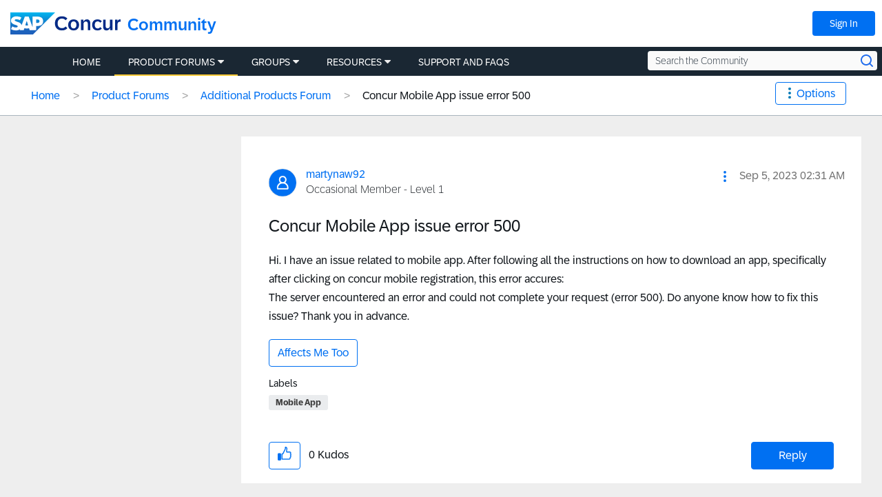

--- FILE ---
content_type: application/x-javascript;charset=utf-8
request_url: https://concurtechnologies.sc.omtrdc.net/id?d_visid_ver=2.3.0&d_fieldgroup=A&mcorgid=3F8B2B31536CFF310A490D4C%40AdobeOrg&mid=70040725314222152846321992556860087071&ts=1768514631377
body_size: -6
content:
{"id":"34B4B2245CBA2272-60001E25635700DC"}

--- FILE ---
content_type: application/javascript; charset=utf-8
request_url: https://scripts.demandbase.com/4d7mpJHG.min.js
body_size: 17866
content:
(()=>{let e=window.console||{log(){},debug(){}},i=window.JSON||{stringify(){},parse(){}},l=new class{constructor(){this.console=e,this.JSON=i}indexOf(e,i,t){if(null==e)throw TypeError("Array.indexOf called on null or undefined");return e.indexOf?e.indexOf(i,t):this._indexOfPolyfill(e,i,t)}assign(...e){if(Object.assign&&"function"==typeof Object.assign)return Object.assign.apply(null,e);if(null===e[0]||void 0===e[0])throw TypeError("Cannot convert undefined or null to object");return this._assignPolyfill(e)}startsWith(e,i,t){var t=0<t?0|t:0;return e.substring(t,t+i.length)===i}includes(e,i){if(e instanceof RegExp)throw TypeError("First argument must not be a RegExp");return-1!==this.indexOf(e,i=void 0===i?0:i)}keys(e){if(Object.keys)return Object.keys(e);if("function"==typeof e||"object"==typeof e&&null!==e)return this._keysPolyfill(e);throw TypeError("Object.keys called on non-object")}_indexOfPolyfill(e,i,t){let n=e.length>>>0,a=Math.min(0|t,n);if(a<0)a=Math.max(0,n+a);else if(a>=n)return-1;if(void 0===i){for(;a!==n;++a)if(void 0===e[a]&&a in e)return a}else if(i!=i){for(;a!==n;++a)if(e[a]!=e[a])return a}else for(;a!==n;++a)if(e[a]===i)return a;return-1}_assignPolyfill(i){var t=Object(i[0]);for(let e=1;e<i.length;e++){var n=i[e];if(null!=n)for(var a in n)Object.prototype.hasOwnProperty.call(n,a)&&(t[a]=n[a])}return t}_keysPolyfill(e){let i,t;var{hasOwnProperty:n}=Object.prototype,a=!{toString:null}.propertyIsEnumerable("toString"),o=["toString","toLocaleString","valueOf","hasOwnProperty","isPrototypeOf","propertyIsEnumerable","constructor"],s=o.length,r=[];for(i in e)n.call(e,i)&&r.push(i);if(a)for(t=0;t<s;t++)n.call(e,o[t])&&r.push(o[t]);return r}};class c{static{this.PROTOCOL="https://"}static{this.URL_COMPANY_TARGET_DOMAIN="company-target.com"}static{this.QS_USE_TEST_DOMAIN="db_useTestDomain"}static{this.QS_QUERY_DOMAIN="db_domain"}static{this.QS_ENABLE_LOG="db_logging"}static{this.QS_PREVIEW_TOKEN="db_preview_token"}static{this.DFLT_NON_COMPANY="(Non-Company Visitor)"}static{this.DFLT_AW_EMPTY="(AccountWatch Empty)"}static{this.DFLT_NON_AW="(Non-AccountWatch Visitor)"}static{this.DFLT_EVENT_TYPE="click"}static{this.URL_IP_API=`api.${this.URL_COMPANY_TARGET_DOMAIN}/api/v3/ip.json`}static{this.URL_DOMAIN_API="api.company-target.com/api/v3/domain.json"}static get URL_BW_AD_PIXEL(){return window.Demandbase.Config.tokens?.URL_BW_AD_PIXEL||"match.prod.bidr.io/cookie-sync/demandbase"}static get URL_LR_AD_PIXEL(){return window.Demandbase.Config.tokens?.URL_LR_AD_PIXEL||"id.rlcdn.com/464526.gif"}static get URL_SMART_PIXEL(){return window.Demandbase.Config.ads?.smarPixelURL||`https://s.${this.URL_COMPANY_TARGET_DOMAIN}/s/sync`}static{this.MODIFICATION_ERROR="SCModificationError"}static{this.PARDOT_VISITOR_COOKIE_REGEX=/^visitor_id[\d]+$/}static{this.NON_HUMAN_DEVICES=[/adsbot-google/i,/googlebot/i]}static{let e;this.URL_CURRENT=(e=document.URL,window.Demandbase?.Config?.isInIFrame&&(e=document.referrer),e=encodeURIComponent(e))}static{this.URL_EVENT_API="et."+this.URL_COMPANY_TARGET_DOMAIN}static{this.EVENT_TYPES={EXPERIENCE_FIRED:"experience_fired",EXPERIENCE_CLICKED:"experience_clicked"}}}let a=new class{buildApiParamString(e){let i={referrer:document.referrer,page:document.URL,page_title:document.title};if(window.Demandbase.Config.isInIFrame)try{i.page=window.top.document.URL,i.referrer=window.top.document.referrer,i.page_title=window.top.document.title}catch(e){i.page=document.referrer,i.referrer=null,i.page_title="3rd Party iFrame"}return i=l.assign(i,e),this.buildQueryString(i)}buildApiUrl(e,i){return(e||c.URL_IP_API)+this.buildApiParamString(i||{})}buildQueryString(e,i=!0){let t="?";for(var n in e)e.hasOwnProperty(n)&&void 0!==e[n]&&(t+=`${n}=${i?encodeURIComponent(e[n]):e[n]}&`);return t.substring(0,t.length-1)}};class t{constructor(e){this.DEFAULT_CONFIGURATION={},this.configuration={},this._setup=()=>(this.mergeConfigs(this.DEFAULT_CONFIGURATION,e||window.Demandbase?.Config?.[this.constructor.name]),this),this._setup()}isEnabled(){return this.configuration.enabled||!1}mergeConfigs(...i){for(let e=0;e<i.length;e++)this.configuration=l.assign(this.configuration,i[e])}initialize(){this._setup()}}class n{getCookiesByRegex(t,e){let n={};return e.cookie.split(";").forEach(e=>{var e=e.split("="),i=e[0].trim();t.test(i)&&1<e.length&&(n[i]=e[1].trim())}),n}getElementByIdOrName(e){return document.getElementById(e)||document.getElementsByName(e)[0]||null}addEventListener(e,i,t){e.addEventListener?e.addEventListener(i,t):e.attachEvent&&e.attachEvent(i,t)}dig(e,...i){let t=e;for(var n of i){if(void 0===t)return;t="function"==typeof n?n(t):t[n]}return t}set(e,n,i){return Object(e)===e&&((n=Array.isArray(n)?n:n.toString().match(/[^.[\]]+/g)||[]).slice(0,-1).reduce((e,i,t)=>Object(e[i])===e[i]?e[i]:e[i]=Math.abs(n[t+1])>>0==+n[t+1]?[]:{},e)[n[n.length-1]]=i),e}flatten(e){if(e&&"object"==typeof e)for(var i in e){var t=e[i];if("object"==typeof t&&null!==t&&e.hasOwnProperty(i)){for(var n in t)e[i+"_"+n]=t[n];delete e[i]}}return e}getAttributeValue(e,i){if(!1===e[i])return"false";let t=window.Demandbase.Config.nonCompanyDefault||c.DFLT_NON_COMPANY,n=window.Demandbase.Config.emptyWatchDefault||c.DFLT_AW_EMPTY,a={city:"registry_city",state:"registry_state",zip:"registry_zip_code",country:"registry_country_code",country_name:"registry_country",latitude:"registry_latitude",longitude:"registry_longitude"}[i]||"",o=e[i]||e[a]||this.dig(e,"custom_fields",i)||t,s=(e.company_name||t)!==t,r=l.keys(e),d=!1;for(let e=0;e<r.length;e++)if(0===l.indexOf(r[e],"watch_list_")){d=!0;break}return-1!==l.indexOf(i,"watch_list_")&&s&&(d||(n=window.Demandbase.Config.nonWatchDefault||c.DFLT_NON_AW),o=e[i]||n),o}getQueryParam(e,i){var i,t={},i=(i=i||window||{location:{search:"",hash:""}}).location.search.substring(1)||i.location.hash&&i.location.hash.split("?")[1];if(!i)return"";var n=i.split("&");for(let e=0;e<n.length;e++){var a=n[e].split("="),o=a[0],a=a[1];t[o]=a}return t[e]||""}insertScript(e,i,t="https://"){if(e&&(window.Demandbase._loadedScripts=window.Demandbase._loadedScripts||{},!window.Demandbase._loadedScripts[e])){window.Demandbase._loadedScripts[e]=!0;var n=document.createElement("script"),a=document.getElementsByTagName("script")[0];n.async=!0,n.id=i||"",n.src=""+t+e.replace(/(^\/\/)|(^http:\/\/)|(^https:\/\/)/,""),a&&a.parentNode&&a.parentNode.insertBefore(n,a)}}isOldBrowserOrUserAgentUnavailable(){try{return 0<l.indexOf(window.navigator.userAgent,"MSIE ")}catch(e){return!0}}b64EncodeUnicode(e){return btoa(encodeURIComponent(e).replace(/%([0-9A-F]{2})/g,function(e,i){return String.fromCharCode(parseInt("0x"+i,16))}))}generateDeprecationMessage(e,i){return e+" has been deprecated since version "+i}getFirstNonEmptyObject(...e){for(var i of e)if(i&&0<Object.keys(i).length)return i;return null}}let g=new n,u=new class{constructor(){this.logging=!1,this.debug=!1,this.logging=window.Demandbase&&window.Demandbase.Config&&window.Demandbase.Config.logging}alert(e){this.log(e)}log(e){!this.logging&&"true"!==g.getQueryParam(c.QS_ENABLE_LOG)||l.console.log("DB: "+e)}};class o{static{this.FIREFOX_SAFARI_STACK_REGEXP=/(^|@)\S+\:\d+/}static{this.CHROME_IE_STACK_REGEXP=/^\s*at .*(\S+\:\d+|\(native\))/m}static{this.SAFARI_NATIVE_CODE_REGEXP=/^(eval@)?(\[native code\])?$/}parse(e){return void 0!==e.stacktrace||void 0!==e["opera#sourceloc"]?this.parseOpera(e):e.stack&&e.stack.match(o.CHROME_IE_STACK_REGEXP)?this.parseV8OrIE(e):e.stack?this.parseFFOrSafari(e):void 0}extractLocation(e){var e;return-1===l.indexOf(e,":")?[e]:[(e=/(.+?)(?:\:(\d+))?(?:\:(\d+))?$/.exec(e.replace(/[\(\)]/g,"")))[1],e[2]||void 0,e[3]||void 0]}_parseInt(e,i=10){if(e)return parseInt(e,i)}parseV8OrIE(e){return e.stack.split("\n").filter(function(e){return!!e.match(o.CHROME_IE_STACK_REGEXP)},this).map(function(e){var e=(e=-1<l.indexOf(e,"(eval ")?e.replace(/eval code/g,"eval").replace(/(\(eval at [^\()]*)|(\)\,.*$)/g,""):e).replace(/^\s+/,"").replace(/\(eval code/g,"(").split(/\s+/).slice(1),i=this.extractLocation(e.pop());return{function:e.join(" ")||void 0,file:-1<l.indexOf(["eval","<anonymous>"],i[0])?void 0:i[0],line:this._parseInt(i[1]),column:this._parseInt(i[2])}},this)}parseFFOrSafari(e){return e.stack.split("\n").filter(function(e){return!e.match(o.SAFARI_NATIVE_CODE_REGEXP)},this).map(function(e){var e,i;return(-1<l.indexOf(e," > eval")&&(e=e.replace(/ line (\d+)(?: > eval line \d+)* > eval\:\d+\:\d+/g,":$1")),-1===l.indexOf(e,"@")&&-1===l.indexOf(e,":"))?{function:e}:(e=e.split("@"),i=this.extractLocation(e.pop()),{function:e.join("@")||void 0,file:i[0],line:this._parseInt(i[1]),column:this._parseInt(i[2])})},this)}parseOpera(e){return!e.stacktrace||-1<l.indexOf(e.message,"\n")&&e.message.split("\n").length>e.stacktrace.split("\n").length?this.parseOpera9(e):e.stack?this.parseOpera11(e):this.parseOpera10(e)}parseOpera9(e){var t=/Line (\d+).*script (?:in )?(\S+)/i,n=e.message.split("\n"),a=[];for(let e=2,i=n.length;e<i;e+=2){var o=t.exec(n[e]);o&&a.push({file:o[2],line:this._parseInt(o[1])})}return a}parseOpera10(e){var t=/Line (\d+).*script (?:in )?(\S+)(?:: In function (\S+))?$/i,n=e.stacktrace.split("\n"),a=[];for(let e=0,i=n.length;e<i;e+=2){var o=t.exec(n[e]);o&&a.push({function:o[3]||void 0,file:o[2],line:this._parseInt(o[1])})}return a}parseOpera11(e){return e.stack.split("\n").filter(function(e){return!!e.match(o.FIREFOX_SAFARI_STACK_REGEXP)&&!e.match(/^Error created at/)},this).map(function(e){let i;var e=e.split("@"),t=this.extractLocation(e.pop()),e=e.shift()||"",n=e.replace(/<anonymous function(: (\w+))?>/,"$2").replace(/\([^\)]*\)/g,"")||void 0;return void 0!==(i=e.match(/\(([^\)]*)\)/)?e.replace(/^[^\(]+\(([^\)]*)\)$/,"$1"):i)&&"[arguments not available]"!==i&&i.split(","),{function:n,file:t[0],line:this._parseInt(t[1]),column:this._parseInt(t[2])}},this)}}let s=new o;class r extends t{constructor(e){super(e),this.VERSION="0.0.0",this.PROJECT_ID="141580",this.PROJECT_KEY="9a0a3519e930259f5886a7af53b0ccaa",this.SENTRY_PROJECT_ID="1190150",this.SENTRY_PUBLIC_KEY="3c9d467f8a9d4295b0f8320ae852091d",this.DEFAULT_CONFIGURATION={environment:"production",ignorableErrors:[]},this.configuration={},this.additionalErrorDetails={},this._setup=()=>(super.mergeConfigs(this.DEFAULT_CONFIGURATION,e||window.Demandbase?.Config?.ErrorReporter),this),this._setup()}initialize(){super.initialize()}getNewRequest(){let e;return window.XMLHttpRequest?e=new XMLHttpRequest:window.ActiveXObject&&(e=new ActiveXObject("Microsoft.XMLHTTP")),e}send(e,i={}){if(!(-1<l.indexOf(this.configuration.ignorableErrors,e.name)||-1<l.indexOf(this.configuration.ignorableErrors,e.message))){var t=this.getNewRequest(),n=`https://sentry.io/api/${this.SENTRY_PROJECT_ID}/store/?sentry_version=7&sentry_key=`+this.SENTRY_PUBLIC_KEY;try{t.open("POST",n,!0),t.setRequestHeader("Content-type","text/plain;charset=UTF-8"),t.send(this.formatMessage(e,!0,i))}catch(e){}}}wrap(i){if("function"!=typeof i)throw Error("Invalid Function: "+i);return(...e)=>{try{if(void 0!==i&&"function"==typeof i.apply)return i.apply(this,e)}catch(e){this.send(e),u.alert(`Error: ${e}
`+e.stack)}}}formatMessage(e,i=!1,t){var e=this.parseError(e),n=this.parseContext(),a=this.parseEnviroment(),o=this.parseSession(),s=this.parseParams(),{additionalErrorDetails:r}=this,i;return i?(i=this.formatErrorForSentry(e),l.JSON.stringify({logger:n.notifier.name,platform:"javascript",release:n.version,environment:n.environment,request:{url:n.url},contexts:{browser:{userAgent:n.userAgent}},tags:{clientId:a.config.clientId},extra:l.assign({},{readyState:n.readyState,config:a.config,companyProfile:o,additionalErrorDetails:r},t),exception:{values:[i]}})):l.JSON.stringify({errors:[e],context:n,environment:a,session:o,params:s})}formatErrorForSentry(e){var i=[],t;for(t of e.backtrace)i.push({function:t.function,filename:t.file,lineno:t.line,colno:t.column});return{type:e.type,value:e.message,stacktrace:{frames:i}}}parseError(e){return{type:e.name,message:e.message,backtrace:s.parse(e)}}parseContext(){return{notifier:{name:"ErrorReporterModule",version:this.VERSION},environment:this.configuration.environment,version:window.Demandbase.version,url:window.location.href,userAgent:navigator.userAgent,rootDirectory:window.location.origin,readyState:document.readyState}}parseEnviroment(){return{config:g.dig(window.Demandbase,"Config")}}parseSession(){return{companyProfile:g.dig(window.Demandbase,"IP","CompanyProfile")}}parseParams(){return{}}static sendErrorToSentry(e,i,t={}){let n;if("undefined"!=typeof window&&window.XMLHttpRequest)n=new XMLHttpRequest;else{if("undefined"==typeof window||!window.ActiveXObject)return;n=new ActiveXObject("Microsoft.XMLHTTP")}try{n.open("POST","https://sentry.io/api/1190150/store/?sentry_version=7&sentry_key=3c9d467f8a9d4295b0f8320ae852091d",!0),n.setRequestHeader("Content-type","text/plain;charset=UTF-8"),n.send(r.formatErrorForSentryStatic(e,i,t))}catch(e){}}static formatErrorForSentryStatic(e,i,t={}){let n=[];try{n=s.parse(e)}catch(i){n=[{function:e.name,file:"",line:0,column:0}]}var a=n.map(e=>({function:e.function,filename:e.file,lineno:e.line,colno:e.column})),e={type:e.name,value:e.message,stacktrace:{frames:a}};return l.JSON.stringify({logger:"PartnerTag",platform:"javascript",release:i.version,environment:i.environment,request:{url:i.url},contexts:{browser:{userAgent:i.userAgent}},tags:i.tags||{},exception:{values:[e]}})}static wrapForSentry(t,n,a={}){return function(...e){try{var i=t.apply(this,e);return i&&"function"==typeof i.then?i.catch(e=>{throw r.sendErrorToSentry(e,n,a),e}):i}catch(e){r.sendErrorToSentry(e,n,a)}}}}let d=new r,m=new class{callback(t){if(t||"object"==typeof t)for(let i=0;i<this.callbackStack.length;i++){let e=this.callbackStack[i];d.wrap(()=>{e&&"function"==typeof e&&e.call(window.Demandbase,t)})()}else u.log("Data is falsy, not invoking callbacks: "+t)}domScriptCallback(e){e&&"object"==typeof e?(window.Demandbase.IpApi.CompanyProfile=g.flatten(e),this.callback(e)):u.log("domScriptCallback(): Data is falsy, not invoking callbacks: "+e)}registerCallback(e){return e&&"function"==typeof e&&-1===l.indexOf(this.callbackStack,e)?(this.callbackStack.push(e),window.Demandbase.IpApi&&window.Demandbase.IpApi.CompanyProfile&&d.wrap(()=>{e.call(window.Demandbase,window.Demandbase.IpApi.CompanyProfile)})(),!0):(u.log("registerCallback(): callback is not a valid function or is already a part of the callbacks: "+e),!1)}constructor(){this.callbackStack=[]}};var h=new class{add(e){let i=!0;if(!this.isValid(e))return u.log("Event not added."),!1;var t=e.type||c.DFLT_EVENT_TYPE,{elements:n}=e,a=n.constructor,o;if(a!==HTMLCollection&&a!==NodeList)return this._attachListener(e.elements,t,e.listener);for(o in n)n.hasOwnProperty(o)&&!this._attachListener(n[o],t,e.listener)&&(i=!1,u.log("Event not added to"+n[o]));return i}_attachListener(e,i,t){return e?(e.jquery&&(e=e[0]),g.addEventListener(e,i,t),u.log(`Event Listener bind to: ${e} on event `+i),!0):(u.log("Event not registered - invalid element/s."),null)}isValid(i){let e=!1,t=["elements","listener"],n=i.elements||null,a=i.listener||null;for(let e=0;e<t.length;e++)if(void 0===i[t[e]]||!i[t[e]])return u.log("Invalid Event object. Missing: "+t[e]),!1;return"function"!=typeof a?(u.log(`Invalid Event: "listener" must be a function. Got (${a})`),!1):(n instanceof Node||n instanceof NodeList||n instanceof HTMLElement||n instanceof HTMLCollection||n instanceof Window||n instanceof Document||"function"==typeof n||void 0!==window.Demandbase.jQuery&&n instanceof window.Demandbase.jQuery?e=!0:u.log(`Invalid Event:  element: ${n} has type: "${n.constructor}" which is not proper instance type.`),e)}};let p=new class extends n{detectIFrame(){return window.top!==window.self}getDocumentReadyState(){return document.readyState}isCookieEnabled(){try{return window.navigator.cookieEnabled&&(document.cookie="COOKIE_TEST=TEST",-1!==l.indexOf(document.cookie,"COOKIE_TEST=TEST"))?(document.cookie="COOKIE_TEST=PASSED_TEST",!0):!1}catch(e){return!1}}getCurrentUrl(e){let i=document.location.href;return window.Demandbase.Config.isInIFrame&&(i=document.referrer),i=e?e:i}isCurrentPage(e,i){let{hash:t}=document.location,{search:n}=document.location,a=this.getCurrentUrl(i);if(i){let e=l.indexOf(i,"#");-1===e&&(e=i.length),t=i.substring(l.indexOf(i,"#"),i.length),n=i.substring(l.indexOf(i,"?"),e),a=i}function o(e){return 0===l.indexOf(e,"//")?e.substring(2,e.length):e.replace(/^.*?:\/\//g,"")}function s(e){return e.replace(/^(www\.)/g,"")}function r(e){return(-1!==l.indexOf(e,"#",e.length-1)&&(e=e.substring(0,e.length-1)),-1!==l.indexOf(e,"/",e.length-1)&&(e=e.substring(0,e.length-1),-1!==l.indexOf(e,"/",e.length-1)))?r(e):e}e=r(e=s(e=o(e))),a=r(a=s(a=o(a))),-1===l.indexOf(e,"#")&&-1!==l.indexOf(a,"#")&&(a=a.substring(0,a.length-t.length));var i=(a=r(a=-1===l.indexOf(e,"?")&&-1!==l.indexOf(a,"?")?a.substring(0,a.length-n.length):a))===e;return u.log("utilities.isCurrentPage(): Page check resulted in: "+i),i}isCurrentPageRegex(e,i){var t,i;return!(!e||e.length<=0)&&(i=("$"!==(e="^"!==e[0]?"^"+e:e)[e.length-1]&&(e+="$"),this.getCurrentUrl(i)),new RegExp(e).test(i))}isStorageEnabled(e){try{var i=window[e.toString()];return i.setItem("STORAGE_CHECK","STORAGE_CHECK"),i.getItem("STORAGE_CHECK"),i.removeItem("STORAGE_CHECK"),!0}catch(e){return!1}}jqid(e){return e?"#"+e.replace(/(:|\.|\[|\]|,|\s)/g,"\\$1"):null}includesAny(i,t){for(let e=0;e<t.length;e++)if(this.includes(i,t[e]))return!0;return!1}isValidEmail(e){return/^(([^<>()\[\]\\.,;:\s@"]+(\.[^<>()\[\]\\.,;:\s@"]+)*)|(".+"))@((\[[0-9]{1,3}\.[0-9]{1,3}\.[0-9]{1,3}\.[0-9]{1,3}])|(([a-zA-Z\-0-9]+\.)+[a-zA-Z]{2,}))$/.test(e)}escapeRegExp(e){return e.replace(/[.*+?^${}()|[\]\\\/]/g,"\\$&")}nodeListToArray(i){var t=[];for(let e=0;e<i.length;e++)t.push(i[e]);return t}includes(e,i){return!(!i||i.length>e.length||-1===l.indexOf(e,i))}generateUuid(){try{return"10000000-1000-4000-8000-100000000000".replace(/[018]/g,e=>(+e^crypto.getRandomValues(new Uint8Array(1))[0]&15>>+e/4).toString(16))}catch(e){return console.error("Failed to generate UUID:",e),"id-"+Date.now()+"-"+Math.floor(Math.random()*Number.MAX_SAFE_INTEGER)}}getApiAuthToken(){return this.dig(window.Demandbase,"Config","key")||this.dig(window.Demandbase,"Config","analytics","key")||this.dig(window.Demandbase,"Config","ads","key")||this.dig(window.Demandbase,"Config","forms","key")||this.DEFAULT_NO_TOKEN_VALUE}setHttpsProtocol(e){return e.replace(/^([^:]+:\/\/)?/,c.PROTOCOL)}constructor(...e){super(...e),this.DEFAULT_NO_TOKEN_VALUE="ERR_NO_AUTH_KEY"}};class w{static{this.key=p.getApiAuthToken()}static{this.CompanyProfile={}}static get domainAPIUrl(){var e=g.dig(window.Demandbase,"Config","domainAPI","url")||g.dig(window.Demandbase,"Config","general","domainAPI","url")||c.URL_DOMAIN_API;return p.setHttpsProtocol(e)}static{this.useTestValue="true"===g.getQueryParam(c.QS_USE_TEST_DOMAIN)||window.Demandbase?.Config?.useTestDomain||!1}static{this.testValue=g.getQueryParam(c.QS_QUERY_DOMAIN)||window.Demandbase?.Config?.testDomain||"No Test Domain Set"}static _callback(e){e.domain||e.person?(e=e.domain||e.person,g.flatten(e),this.CompanyProfile=e):u.log("Demandbase.Domain: No company profile available for domain: "+this.getDomain())}static load(){if("function"==typeof window.Demandbase.Config.getDomain){let e;void 0!==this.key&&this.key!==p.DEFAULT_NO_TOKEN_VALUE||(this.key=p.getApiAuthToken());var i="",t={},i=this.useTestValue?this.testValue:this.getDomain(),t={key:this.key,callback:"Demandbase.Domain._callback",query:i,src:"tag"};u.log("Calling Domain API at: "+this.domainAPIUrl),window.XMLHttpRequest?e=new XMLHttpRequest:window.ActiveXObject&&(e=new ActiveXObject("Microsoft.XMLHTTP"));try{e.open("POST",this.domainAPIUrl),void 0!==e.withCredentials&&(e.withCredentials=!0),e.send(JSON.stringify(t))}catch(e){throw u.log("IP API Request Blocked"),e}g.insertScript(a.buildApiUrl(this.domainAPIUrl,t),"db_domain_api")}else u.log("Domain API query cancelled - check auth key or Config.getDomain")}static getDomain(){return this.useTestValue?this.testValue:"function"==typeof window.Demandbase.Config.getDomain?window.Demandbase.Config.getDomain.call(window.Demandbase.Config):(u.log("Warning: Config.getDomain fcn not defined."),"getDomain function is not defined")}}var f=class extends t{constructor(e){super(e),this.ADVERTISING_PIXEL_ID="ad",this.CONVERSION_PIXEL_ID="cn",this.RETARGETING_PIXEL_ID="rt",this.SMART_PIXEL_ID="db-sync",this.PIXEL_ID_IX="ix",this.PIXEL_ID_MCTV="mctv",this.PIXEL_ID_MAGNITE_DV="rp",this.PIXEL_ID_LR="lr",this.DEFAULT_CONFIGURATION={enabled:!0,key:void 0,reportingOnly:!1,enableBW:!1,enableLR:!0,enableIX:!0,enableMCTV:!0,enableRP:!0,enableSmartPixel:!0},this.configuration={},this.trackConversion=this.trackConversionListener,this.load=this.initialize,this.loadPixels=this.insertPixels,this._loadPixel=this.insertPixel,this._setCampaign=this.loadCampaign,this._setEvents=this.registerEvents,this._setup=()=>(super.mergeConfigs(this.DEFAULT_CONFIGURATION,e),super.mergeConfigs(e),this),this._setup()}initialize(e){super.initialize(),e&&super.mergeConfigs(e),this.insertPixels()}isConversionPage(){throw Error(g.generateDeprecationMessage("AdvertisingModule.isConversionPage","8.0.0"))}fireIpApiReporting(){!0===this.configuration.reportingOnly&&this.configuration.key&&window.Demandbase.Config.key&&window.Demandbase.IpApiReportingOnly.get(this.configuration.key,!1)}insertPixels(){this.configuration.enableSmartPixel&&this.insertSmartPixel(),this.configuration.enableBW&&u.log("BW pixel is deprecated and will not load."),this.configuration.enableLR&&(u.log("LR pixel enabled"),this.insertLRPixel(this.ADVERTISING_PIXEL_ID))}createAndAppendPixel(e,i){var t=document.getElementsByTagName("body")[0]||document.getElementsByTagName("head")[0],n=document.createElement("img");n.style.cssText="display: none;",n.setAttribute("alt",""),n.setAttribute("aria-hidden","true"),n.setAttribute("width","0"),n.setAttribute("height","0"),n.id=e,n.src=i,t.appendChild(n)}createAndAppendIFrame(e,i){var t=document.getElementsByTagName("body")[0]||document.getElementsByTagName("head")[0],n=document.createElement("iframe");return n.style.cssText="display: none; border: 0px;",n.setAttribute("alt",""),n.setAttribute("aria-hidden","true"),n.setAttribute("width","0"),n.setAttribute("height","0"),n.setAttribute("sandbox",""),n.id=e,n.src=i,t.appendChild(n),n}insertSmartPixel(){u.log("insertSmartPixel(): Smart pixel loading");var e=this.configuration.smarPixelURL||c.URL_SMART_PIXEL,i=this.buildSmartPixelParameters(),t;return this.createAndAppendIFrame(this.SMART_PIXEL_ID,e+"?"+i)}buildSmartPixelParameters(){var e=[];e.push(this.PIXEL_ID_LR),this.configuration.enableIX||e.push(this.PIXEL_ID_IX),this.configuration.enableMCTV||e.push(this.PIXEL_ID_MCTV),this.configuration.enableRP||e.push(this.PIXEL_ID_MAGNITE_DV);let i="";return i=0<e.length?"exc="+e.join(","):i}insertLRPixel(e){var e="db_lr_pixel_"+e,i=this.configuration.lrAdPixelURL||c.PROTOCOL+c.URL_LR_AD_PIXEL;this.createAndAppendPixel(e,i)}insertPixel(e){throw Error(g.generateDeprecationMessage("AdvertisingModule.insertPixel","8.0.0"))}loadCampaign(){throw Error(g.generateDeprecationMessage("AdvertisingModule.loadCampaign","8.0.0"))}registerEvents(){throw Error(g.generateDeprecationMessage("AdvertisingModule.registerEvents","8.0.0"))}trackConversionListener(){throw Error(g.generateDeprecationMessage("AdvertisingModule.trackConversionListener","8.0.0"))}virtualPageViewListener(){throw Error(g.generateDeprecationMessage("AdvertisingModule.virtualPageViewListener","8.0.0"))}};class b extends t{get API_ENDPOINT(){return p.setHttpsProtocol(g.dig(window.Demandbase,"Config","Event","server")||c.URL_EVENT_API)}get EVENTS_ENDPOINT(){return this.API_ENDPOINT+"/events/"}constructor(e){super(e),this.DEFAULT_CONFIGURATION={enabled:!1},this.initialized=!1,this.configuration={},this._setup=()=>(this.token=p.getApiAuthToken(),l.assign(this.configuration,g.dig(window.Demandbase,"Config","Event"),e),this),this._setup()}initialize(){try{super.initialize(),this.initialized=!0}catch(e){this.initialized=!1,d.send(e)}}createRequest(){let e;return window.XMLHttpRequest?e=new XMLHttpRequest:window.ActiveXObject&&(e=new ActiveXObject("Microsoft.XMLHTTP")),e}async sendEvent(e,i){if(this.configuration.enabled){this.initialized||this.initialize();var t=this.createRequest(),i={amazon_request_id:g.dig(window.Demandbase,"Config","IpApiModule","cloudFrontRequestId")||"",domain:g.dig(window.Demandbase,"IpApi","CompanyProfile","web_site")||"",token:this.token,type:e,company_id:g.dig(window.Demandbase,"IpApi","CompanyProfile","company_id")||"",uuid:p.generateUuid(),extra:{xp_id:i}};try{t.open("POST",this.EVENTS_ENDPOINT),t.setRequestHeader("Content-Type","application/json"),t.setRequestHeader("Tag-Version",g.dig(window.Demandbase,"version")),void 0!==t.withCredentials&&(t.withCredentials=!0),t.send(JSON.stringify(i)),u.log("Event API Post Request Succeeded")}catch(e){throw u.log("Event API Post Request Failed"),e}}else u.log("Event delivery is disabled in the tag config. The event will not be sent.")}}new b;class D extends t{constructor(e){super(e),this.DEFAULT_CONFIGURATION={enabled:!0,events:null,fieldMap:null,fieldMapDefaults:{},fieldMapDefaultValue:void 0,googleAnalyticsClassicScope:2,trackerName:null,trackerId:null,polling:null,eventName:"Demandbase_Event"},this.configuration=l.assign({},this.DEFAULT_CONFIGURATION),this.cachedEvents=[],this.pollCount=0,this.gType="",this._cEvent=this.sendEvent,this._setup=()=>(super.mergeConfigs(e||window.Demandbase.Config.Google_Analytics),super.mergeConfigs(e||window.Demandbase.Config.analytics),this),this._setup()}initialize(){super.initialize(),this._detectG(),this._setTrackerName(),this.configuration.polling&&this.configuration.polling.enabled&&this._waitForGATrackers(),this.configuration.fieldMap&&"{}"!==l.JSON.stringify(this.configuration.fieldMap)&&window.Demandbase.Callbacks.registerCallback(this.callback.bind(this)),this._setEvents()}getFieldValueOrDefault(e,i){var t=void 0===this.configuration.fieldMapDefaultValue?null:this.configuration.fieldMapDefaultValue,e=this.configuration.fieldMapDefaults[e]||t;return null!==i?i:e}sendEvent(e,i,t){this.configuration.polling&&this.configuration.polling.enabled&&!this.configuration.polling.hasBeenInitialized?(this.cachedEvents.push({category:e,action:i,label:t}),u.log(`Cache Custom Event:UA: ${e}/${i}/`+t)):("ga"===this.gType?this._trackEvent(e,i,t):window.ga&&"function"==typeof window.ga?window.ga(()=>{this._sendEvent(e,i,t)}):u.log(`sendEvent(): window.ga is not defined or not a function. Failed to send Custom UA Event:${e}/${i}/`+t),u.log(`sendEvent(): Sent Custom UA Event:${e}/${i}/`+t))}_waitForGATrackers(){this.configuration.polling.hasBeenInitialized=!1,(window.ga&&window.ga.getAll&&0<window.ga.getAll().length||window.dataLayer)&&!this.configuration.polling.hasBeenInitialized?(u.log("Loaded with polling count:"+this.pollCount),this._sendCachedEventsWhenPollingEnd()):this.pollCount>this.configuration.polling.maxCount||this.configuration.polling.hasBeenInitialized?(this._sendCachedEventsWhenPollingEnd(),u.log("From base-google-analytics: GA is giving up on polling with count: "+this.pollCount)):(u.log("From base-google-analytics: Polling one more time: Count: "+this.pollCount),this.pollCount++,setTimeout(this._waitForGATrackers.bind(this),this.configuration.polling.interval))}_sendCachedEventsWhenPollingEnd(){this.configuration.polling.hasBeenInitialized=!0,u.log(`_sendCachedEventsWhenPollingEnd(): sending ${this.cachedEvents.length} cached events to GA`),this.cachedEvents.forEach(({gaType:e,category:i,action:t,label:n,eventName:a,payload:o})=>{"ga4"===e&&a&&o?this.sendEventGA4(a,o):this.sendEvent(i,t,n)}),this.cachedEvents=[],this.pollCount=0}_setTrackerName(){if(!this.configuration.trackerName){var e="function"==typeof window.ga;if(void 0!==window._gat&&"function"==typeof window._gat._getTrackers){var i=_gat._getTrackers();if(void 0!==i.length&&0<i.length){if(this.configuration.trackerId)for(let e=0;e<i.length;e++)if(0<i[e]._getName().length){var t=i[e]._getName();if(i[e]._getAccount()===this.configuration.trackerId&&!this.configuration.trackerName){return this.configuration.trackerName=t,void 0}}var n=i[0]||null;if(n&&"function"==typeof n._getName){var n=n._getName()||null;this.configuration.trackerName||(this.configuration.trackerName=n)}}}e&&window.ga(()=>{var i="function"==typeof window.ga.getAll&&window.ga.getAll()||[];if(this.configuration.trackerId)for(let e=0;e<i.length;e++){var t=i[e],n=t.get("name");if(t.get("trackingId")===this.configuration.trackerId){return this.configuration.trackerName=n,void 0}}if(void 0!==i.length&&0<i.length){var e=i[0]||null;if(e&&"function"==typeof e.get){var e=e.get("name")||null;this.configuration.trackerName=e}}})}}isGA4(){var e=this.configuration.trackerId||"";return"ga4"===this.gType||"string"==typeof e&&l.startsWith(e,"G-",0)||!1}getCachedEvents(){return this.cachedEvents}sendEventGA4(e,i){this.configuration.polling&&this.configuration.polling.enabled&&!this.configuration.polling.hasBeenInitialized&&!window.dataLayer?(this.cachedEvents.push({gaType:"ga4",eventName:e,payload:i}),u.log(`sendEventGA4(): Cached Custom Event: eventName: ${e} with payload: `+JSON.stringify(i))):window.dataLayer?(this.configuration.trackerId&&(i.send_to=this.configuration.trackerId),this.dbgtag("event",e,i),u.log(`sendEventGA4(): Successfully pushed event: eventName: ${e} with payload: `+JSON.stringify(i))):u.log(`sendEventGA4(): Datalayer was not defined, not sending eventName: ${e} with payload: `+JSON.stringify(i))}dbgtag(){window.dataLayer.push(arguments)}callback(e){try{if(!e)throw Error("Error - no data passed to callback");var i=window.Demandbase.Connectors.Google_Analytics,t=(i._detectG(),i._setTrackerName(),{}),n;for(n in i.configuration.fieldMap)if(i.configuration.fieldMap.hasOwnProperty(n)){var a=+n,o=i.configuration.fieldMap[n],s=g.getAttributeValue(e,o),r=this.getFieldValueOrDefault(o,s);t[n]=r,i._var(a,o,s.toString())}if(i.isGA4()){var d=i.configuration.eventName||"Demandbase IP API Resolution";i.sendEventGA4(d,t)}else i.sendEvent("Demandbase","API Resolution","IP API")}catch(e){u.log(`GA Error: ${e}
`+e.stack),window.Demandbase.Connectors.Google_Analytics.isGA4()?window.Demandbase.Connectors.Google_Analytics.sendEventGA4("Demandbase IP API Callback Error",{}):window.Demandbase.Connectors.Google_Analytics.sendEvent("Demandbase","API Resolution","Callback Error")}}_detectG(){window._gaq?(this.gType="ga",_gaq.push(["_addDevId","NE7T9"])):this.gType=null,this._setGaObject();try{window.ga(()=>{window.Demandbase.Connectors.Google_Analytics.gType="ua"})}catch(e){window.Demandbase.Connectors.Google_Analytics.gType="ua"}this.isGA4()&&(this.gType="ga4"),u.log("Detected Google version: "+this.gType)}_sendEvent(e,i,t){if(window.ga&&"function"==typeof window.ga){var n=this.configuration.trackerName?this.configuration.trackerName+".send":"send",e={eventCategory:e,eventAction:i,eventLabel:t,nonInteraction:!0};u.log(`_sendEvent(): ${n}, "event", with payload: `+JSON.stringify(e)),window.ga(n,"event",e)}else u.log("_sendEvent(): ga is not defined or not a function: "+window.ga)}_setCustomDimension(e,i){if(window.ga&&"function"==typeof window.ga){var t=this.configuration.trackerName?this.configuration.trackerName+".set":"set";u.log(`_setCustomDimension(): command=${t} index=${e} value=`+i),window.ga(t,"dimension"+e,i)}else u.log("_setCustomDimension(): ga is not defined or not a function: "+window.ga)}_setCustomVariable(e,i,t){var n=this.configuration.trackerName?this.configuration.trackerName+"._setCustomVar":"_setCustomVar",a=this.configuration.googleAnalyticsClassicScope||2;u.log(`_setCustomVariable(): command=${n} index=${e} scope=${a} name=${i} value=`+t),window._gaq.push([n,e>>0,i,t,a])}_setEvents(){var e=this.configuration.events||[];if(e)for(var i in e)if(e.hasOwnProperty(i)){var i=e[i];if(i.data){var t=i.data.category||"",n=i.data.action||"",a=i.data.label||"";void 0===i.listener&&t&&n&&a?i.listener=function(){window.Demandbase.Connectors.Google_Analytics.sendEvent(t,n,a),u.log("Event listener ran")}:t&&n&&a||u.log("Need to define a custom listener function or set data with category/action/label")}h.add(i)}}_setGaObject(){void 0===window.ga&&(window.ga=window.ga||function(){(window.ga.q=window.ga.q||[]).push(arguments)},window.ga.l=+new Date)}_trackEvent(e,i,t){var n=this.configuration.trackerName?this.configuration.trackerName+"._trackEvent":"_trackEvent";u.log(`_trackEvent(): command=${n} category=${e} action=${i} label=`+t),window._gaq.push([n,e,i,t,0,1])}_var(e,i,t){"ga"===this.gType?this._setCustomVariable(e,i,t):window.ga&&"function"==typeof window.ga?window.ga(()=>{window.Demandbase.Connectors.Google_Analytics._setCustomDimension(e,t)}):u.log("_var(): Failure to set GA var. GA is not defined or not a function: "+window.ga),u.log(e+` ${i} : `+t)}}class E extends D{getTrackerInfo(){let i=[],t=[];return void 0!==window._gaq&&void 0!==window._gat&&"function"==typeof window._gat._getTrackers&&window._gat._getTrackers().forEach(function(e){0<e._getName().length&&i.push({type:"classic",trackerId:e._getAccount(),name:e._getName()})}),void 0!==window.ga&&void 0!==window.ga.getAll&&window.ga.getAll().forEach(function(e){t.push({type:"universal",trackerId:e.get("trackingId"),name:e.get("name")})}),t.concat(i)}}class y extends t{constructor(e){super(e),this.DEFAULT_CONFIGURATION={enabled:!0,assetList:["api.demandbase.com/autocomplete/widget.js","api.demandbase.com/autocomplete/widget.min.js","autocomplete.demandbase.com/autocomplete/widget.js","autocomplete.demandbase.com/autocomplete/widget.min.js","scripts.demandbase.com/formWidget.js","scripts.demandbase.com/formWidgetDebug.js","scripts.demandbase.com/demandbase-sdk.js","scripts.demandbase.com/demandbase-sdk-debug.js","scripts.demandbase.com/forms.js","scripts.demandbase.com/forms.min.js"]},this.ERROR_MESSAGE_PREFIX="Legacy Asset Detected: ",this.configuration={},this.values={},this._setup=()=>(super.mergeConfigs(this.DEFAULT_CONFIGURATION,e||window.Demandbase.Config.AssetReporter),this),this._setup()}initialize(){super.initialize(),"complete"===p.getDocumentReadyState()?this.read():g.addEventListener(window,"load",d.wrap(this.read.bind(this)))}read(){var i=this.configuration.assetList.length;for(let e=0;e<i;e++){var t=this.configuration.assetList[e];document.querySelector(`script[src='${c.PROTOCOL}${t}']`)?(this.values[t]=!0,this.send(t)):this.values[t]=!1}}send(e){var e=Error(this.ERROR_MESSAGE_PREFIX+e);d.send(e)}}class _{static async getThirdPartyOptInLabel(){try{return void 0!==window.navigator&&void 0!==window.navigator.cookieDeprecationLabel&&"function"==typeof window.navigator.cookieDeprecationLabel.getValue?await window.navigator.cookieDeprecationLabel.getValue():""}catch(e){return u.log("Error getting third party opt in"+e+" stack: "+e.stack),""}}static getNewRequest(){let e;return window.XMLHttpRequest?e=new XMLHttpRequest:window.ActiveXObject&&(e=new ActiveXObject("Microsoft.XMLHTTP")),e}static async fireRequest({request:e,url:i,params:t,responseHandler:n,isIgnorableDevice:a,triggerCallback:o=!0}){o&&(e.onreadystatechange=()=>{n(e)});try{e.open("POST",i);var s=await _.getThirdPartyOptInLabel();s&&(t.cookie_deprecation_label=s),void 0!==e.withCredentials&&(e.withCredentials=!0),e.send(JSON.stringify(t))}catch(i){if(0!==e.status)throw i;if(!a())throw Error("IP API Request Blocked")}}}class C extends t{constructor(e){super(e),this.TEST_MODE_ENABLED="db_useTestIp",this.TEST_MODE_VALUE="db_ip",this.API_VERSION="v2"===g.dig(window.Demandbase,"Config","general","APIVersion")?"v2":"v3",this.API_ENDPOINT=`api.company-target.com/api/${this.API_VERSION}/ip.json`,this.REGEX_API_ENDPOINT_VERSION=/.com\/api\/(v[0-9]+)\/ip.json/g,this.TAG_LOGGER_ENDPOINT="tag-logger.demandbase.com/bg9s",this.DEFAULT_CONFIGURATION={apiKey:null,baseUrl:this.API_ENDPOINT,baseLoggerUrl:this.TAG_LOGGER_ENDPOINT,testModeEnabled:!1,testModeValue:null,enabled:!0,masIntegrations:{pardot:!1},enablePardotPolling:!0},this.configuration=l.assign({},this.DEFAULT_CONFIGURATION),this.initialized=!1,this.pollForPardotStart=0,this.pardotMaxPollWindow=5e3,this.key=this.configuration.apiKey,this.useTestValue=this.configuration.testModeEnabled,this.testValue=this.configuration.testModeValue,this.load=this.get,this._loadOnce=this.getOnce,this.CompanyProfile=void 0,this.isCalled=!1,this.experiences={};try{this._setup=()=>(super.mergeConfigs({apiKey:p.getApiAuthToken(),testModeEnabled:g.getQueryParam(this.TEST_MODE_ENABLED)||window.Demandbase.Config.useTestIp,testModeValue:g.getQueryParam(this.TEST_MODE_VALUE)||window.Demandbase.Config.testIp},g.getFirstNonEmptyObject(e,window.Demandbase.Config.IpApiModule,g.dig(window.Demandbase.Config,"general","IpApiModule"))),this),this._setup(),this.initialized=!0}catch(e){this.initialized=!1}}initialize(){try{super.initialize(),this.initialized=!0}catch(e){this.initialized=!1,d.send(e)}}async buildIPAPIParameters(e){var i={query:this.fetchIpAddress(),mas_integrations:void 0,src:"tag"};if(document.interestCohort){var t=await document.interestCohort();i.cohort_id=t.id,i.cohort_version=t.version}return window.Demandbase.Config.isVoltronEnabled?l.assign(i,{auth:e||this.configuration.apiKey}):l.assign(i,{key:e||this.configuration.apiKey})}getNewRequest(){return _.getNewRequest()}async get(e,i=!0){this.initialized||this.initialize();var t=this.getNewRequest();if(!t||g.isOldBrowserOrUserAgentUnavailable())return await this.getByDomScript(e,i),u.log("IP API query via DOM tag");var e=await this.buildIPAPIParameters(e),n=g.getQueryParam(c.QS_PREVIEW_TOKEN);if(n&&(e.preview_token=n),!e.key&&!e.auth)return u.log("IP API query cancelled - check auth key.");this.configuration.masIntegrations&&this.configuration.masIntegrations.pardot?e.mas_integrations=g.b64EncodeUnicode(l.JSON.stringify({pardot:this.fetchOrPollForPardotCookie()||{}})):u.log("No Pardot integration in config, skipping cookie sync"),await _.fireRequest({request:t,url:"https://"+a.buildApiUrl(this.configuration.baseUrl),params:e,responseHandler:e=>this.responseHandler(e),isIgnorableDevice:()=>this.isIgnorableDevice(),triggerCallback:i})}getAPIVersion(){var e=this.configuration.baseUrl,e=this.REGEX_API_ENDPOINT_VERSION.exec(e);return e&&2===e.length?e[1]:"v3"}async callTagLogger({xAmzCfId:e}){var i=this.getNewRequest(),t=this.getAPIVersion();try{i.open("GET","https://"+this.configuration.baseLoggerUrl+a.buildQueryString({"x-amz-cf-id":e,"api-version":t},!1)),void 0!==i.withCredentials&&(i.withCredentials=!1),i.send()}catch(e){if(0!==i.status)throw e;if(!this.isIgnorableDevice())throw Error("Tag IPV6 request declined")}}isIgnorableDevice(){for(let e=0;e<c.NON_HUMAN_DEVICES.length;e++)if(c.NON_HUMAN_DEVICES[e].test(window.navigator.userAgent))return!0;return!1}async getByDomScript(e,i=!0){var e=l.assign({},await this.buildIPAPIParameters(e),{callback:i?"Demandbase.Utilities.Callbacks.domScriptCallback":""});if(!e&&!e.auth)return u.log("IP API query cancelled - check auth key.");g.insertScript(a.buildApiUrl(this.configuration.baseUrl,e),"db_ip_api")}getOnce(){this.isCalled?u.log("IP API call halted. Already called."):(this.isCalled=!0,window.Demandbase?.Config.key?this.get(window.Demandbase.Config.key,!0):this.get(this.configuration.key,!0))}fetchIpAddress(){if(this.configuration.testModeEnabled)return this.configuration.testModeValue||""}responseHandler(i){if(4===i.readyState&&200===i.status){var{responseText:t}=i;try{var e=l.JSON.parse(t);if(this.parseResponseForExperiences(e),this.CompanyProfile=g.flatten(e),!this.CompanyProfile)throw u.log("IP API response is not a valid value for callbacks: "+JSON.stringify(this.CompanyProfile)),Error("IP API response was 200 but content invalid");window.Demandbase.Utilities.Callbacks.callback(this.CompanyProfile);var n=i.getResponseHeader("x-amz-cf-id");n&&(g.dig(window.Demandbase,"Config","IpApiModule")&&(window.Demandbase.Config.IpApiModule.cloudFrontRequestId=n),this.callTagLogger({xAmzCfId:n}))}catch(e){if(window.Demandbase.ErrorReporter.additionalErrorDetails={status:i.status,readyState:i.readyState,url:i.responseURL,body:t},"string"==typeof t&&t)throw e;throw Error("responseText should be text and not empty")}}}parseResponseForExperiences(e){return e&&e.hasOwnProperty("experiences")&&(u.log("IpAPI.parseResponseForExperiences(): Experiences present in IP API response."),this.experiences=e.experiences),this.experiences}fetchOrPollForPardotCookie(){if(this.configuration.masIntegrations&&this.configuration.masIntegrations.pardot){var e=g.getCookiesByRegex(c.PARDOT_VISITOR_COOKIE_REGEX,document);if("object"==typeof e&&0<l.keys(e).length)return u.log("Found Pardot cookie, including in API request"),e;!1!==(this.configuration.enablePardotPolling&&0===this.pollForPardotStart)&&(u.log("Pardot cookie not found, initiating polling"),this.pollForPardotCookie())}else u.log("No Pardot integration in config, skipping cookie sync")}pollForPardotCookie(){(0===this.pollForPardotStart&&(this.pollForPardotStart=Date.now(),u.log("Pardot cookie polling started at "+this.pollForPardotStart)),Date.now()-this.pollForPardotStart>this.pardotMaxPollWindow)?u.log(`Pardot cookie not found within ${this.pardotMaxPollWindow} ms`):this.fetchOrPollForPardotCookie()?(u.log("Pardot cookie found, making second API call"),this.get(window.Demandbase.Config.key,!1)):window.setTimeout(()=>{this.pollForPardotCookie()},100)}}class v extends t{constructor(e){super(e),this.FORMS_REMOTE_MODULE_NAME="forms_3c868187a1.min.js",this.FORMS_REMOTE_MODULE_URL="tag.demandbase.com/shared/"+this.FORMS_REMOTE_MODULE_NAME,this.DEFAULT_CONFIGURATION={enabled:void 0,emailID:null,emailFields:[]},this.configuration={},this.inserted=!1,this._setup=()=>(this.setConfiguration(e),this),this._setup(),this.FORMS_REMOTE_MODULE_URL="tag.demandbase.com/shared/"+this.FORMS_REMOTE_MODULE_NAME,v.prototype.FORMS_REMOTE_MODULE_URL=this.FORMS_REMOTE_MODULE_URL}initialize(){super.initialize(),m.registerCallback(this.whenReady.bind(this))}whenReady(){this.isMktoForms2Installed()?window.MktoForms2.whenReady(d.wrap(this.load.bind(this))):this.load()}load(){let e=!1;(e=("function"==typeof window.Demandbase.Config.isFormPage?(e=window.Demandbase.Config.isFormPage(),this.setConfiguration(),window.Demandbase.Config):this).isFormPage())&&!this.inserted&&this.insertForms()}isFormPage(){var i=this.configuration.emailFields;this.configuration.emailID&&i&&i.push(this.configuration.emailID);for(let e=0;e<(i||[]).length;e++)if(i&&g.getElementByIdOrName(i[e]))return!0;return!1}isMktoForms2Installed(){return void 0!==window.MktoForms2&&void 0!==window.MktoForms2.whenReady}insertForms(){this.inserted=!0,window.Demandbase.Connectors.initWebForm=this.initializeWebForm,g.insertScript(this.FORMS_REMOTE_MODULE_URL||v.prototype.FORMS_REMOTE_MODULE_URL,"db_form_module")}initializeWebForm(e){e=e||window.Demandbase.Config.forms||window.Demandbase.Config.Forms||{},window.Demandbase.Connectors.WebForm.connect(e)}setConfiguration(e){super.mergeConfigs(this.DEFAULT_CONFIGURATION,e||window.Demandbase.Config.Forms),void 0===this.configuration.enabled&&void 0!==window.Demandbase.Config.Forms&&(this.configuration.enabled=!0),super.mergeConfigs(this.DEFAULT_CONFIGURATION,e||window.Demandbase.Config.forms),void 0===this.configuration.enabled&&void 0!==window.Demandbase.Config.forms&&(this.configuration.enabled=!0)}}class I extends t{constructor(e){super(e),this.DEFAULT_CONFIGURATION={enabled:!0,fieldMapDefaults:{},fieldMapDefaultValue:void 0},this.configuration={},this._setup=()=>(super.mergeConfigs(this.DEFAULT_CONFIGURATION,e||window.Demandbase.Config.Google_TagManager),this),this._setup()}initialize(){super.initialize(),m.registerCallback(this.callback.bind(this))}callback(e){this.pushToDataLayer(e)}dataWithDefaults(e){var i={...this.configuration.fieldMapDefaults},t=void 0===this.configuration.fieldMapDefaultValue?null:this.configuration.fieldMapDefaultValue,n;for(n in e)i[n]=null!==e[n]?e[n]:this.configuration.fieldMapDefaults[n]||t;return i}pushToDataLayer(t,n){let a=0,o=()=>{var e,i;return window.google_tag_manager&&window.dataLayer&&"function"==typeof dataLayer.push?(e=n?"_"+n:"",i=this.dataWithDefaults(t),window.dataLayer.push(i),window.dataLayer.push({event:"Demandbase_Loaded"+e}),u.log("Pushed to GTM dataLayer"),!0):(a<4&&(u.log(`Retrying GTM dataLayer push... ${a} of 4`),setTimeout(o,500),a++),!1)};return o()}}class A extends t{constructor(e){super(),this.DEFAULT_CONFIGURATION={enabled:!0,fireOnLoad:!1,formInputSelectors:['input[type="text"]','input[type="email"]'],inputSearchTerms:["email","user","login"]},this.configuration={},this.baseUrl="https://segments.company-target.com",this.activeSetTimeout=0,this._setup=()=>(super.mergeConfigs(this.DEFAULT_CONFIGURATION,e),this),this._setup()}initialize(){super.initialize(),this.configuration.fireOnLoad&&this.sendDataIfAlreadyPresent(),this.attachListenersIfDocumentReady()}sendDataIfAlreadyPresent(){var e=this.suspectedEmailInputs();e.length<1||e.forEach(e=>{var{value:e}=e;if(p.isValidEmail(e)){var e=e.split("@")[1].toLowerCase();this.send(e)}})}attachListenersIfDocumentReady(){"loading"===p.getDocumentReadyState()?document.addEventListener("DOMContentLoaded",this.attachListenersIfDocumentReady.bind(this)):this.suspectedEmailInputs().forEach(e=>{e.addEventListener("input",()=>{var{value:i}=e;if(p.isValidEmail(i)){let e=i.split("@")[1].toLowerCase();window.clearTimeout(this.activeSetTimeout),this.activeSetTimeout=window.setTimeout(()=>{this.send(e)},400)}})})}suspectedEmailInputs(){return p.nodeListToArray(document.querySelectorAll(this.configuration.formInputSelectors.join(","))).map(e=>e).filter(e=>{var i=e.name.toLowerCase(),e=e.id.toLowerCase(),t=this.configuration.inputSearchTerms;return!(!p.includesAny(i,t)&&!p.includesAny(e,t))})}getNewRequest(){let e;return window.XMLHttpRequest?e=new XMLHttpRequest:window.ActiveXObject&&(e=new ActiveXObject("Microsoft.XMLHTTP")),e}send(e){var i=this.getNewRequest(),t=p.getApiAuthToken(),t=g.b64EncodeUnicode(`vendor=mariposa&p1=${e}&token=`+t),t=this.baseUrl+"/l/"+t;try{i.open("GET",t),i.withCredentials=!0,i.setRequestHeader("Content-type","application/json"),i.send()}catch(e){throw e}}responseHandler(e){}}class P{static{this.REGEX_CUSTOM_MODULE_NAME=/(.*)__(.*)/}constructor(e,i,t){this.config=e,this.moduleNameToConstructorMap=i,this.nameSpace=t}build(){this._parseConfig()}_parseConfig(){l.keys(this.config).forEach(e=>{var i=this._testConfigForKey(e);if(i&&3===i.length){var i=i[1],t=this.moduleNameToConstructorMap[i];this.nameSpace[e]?d.send(Error(`Failed to dynamically create configuration for ${e} due to previously existing configuration with the same name.`)):t?(this.nameSpace[e]=new t(this.config[e]),this.nameSpace[e].isEnabled()&&this.nameSpace[e].initialize()):d.send(Error("No constructor available in moduleNameToConstructor map for module: "+i))}})}_testConfigForKey(e){return P.REGEX_CUSTOM_MODULE_NAME.exec(e)}}class O extends t{constructor(e){super(e),this.DEFAULT_CONFIGURATION={isEnabled:!1,experiences:{},retryMS:0,totalWaitTime:0},this.SC_QUERY_PARAMETER_FORCE_FIRE="db_sc_experience_by_id",this.preTagModuleEnabled=!1,this.configuration=l.assign({},this.DEFAULT_CONFIGURATION),this.wrappedExperiences={},this.initialized=!1,this._setup=()=>(this.preTagModuleEnabled=!!window.Demandbase.PreTag,this.constructorConfig=e,super.mergeConfigs(this.configuration,this.DEFAULT_CONFIGURATION,window.Demandbase.Config.SiteCustomization,e),this),this._setup()}isEnabled(){return!0===this.configuration.isEnabled||!0===this.configuration.enabled}initialize(){(super.initialize(),this.isEnabled())?(this.preTagModuleEnabled=!!window.Demandbase.PreTag,super.mergeConfigs(this.configuration,window.Demandbase.Config.SiteCustomization,this.constructorConfig),u.log("SiteCustomization.initialize(): Initializing..."),this.setup(),m.registerCallback(this.callback.bind(this))):u.log("Site Customization is currently disabled, will not fire.")}callback(){this.fireExperienceByQueryParameter()?u.log("SiteCustomization.callback(): Experience already forced to fire by query parameter!"):(u.log("SiteCustomization.callback(): Invoked! Setting up SC and firing."),this.setup(),this.fireSiteCustomization(),this.preTagModuleEnabled&&window.Demandbase.PreTag.restorePageVisibility())}setup(e){if(!e&&this.initialized)u.log("SiteCustomization.setup(): already initilaized! not running setup again.");else if(void 0!==this.configuration.experiences){var i=this.configuration.experiences||{},e=l.keys(i)||[],t;for(t in u.log(`SiteCustomization.setup(): Wrapping ${e.length} experiences for setup`),i){var n=new T(i[t]);n&&(this.wrappedExperiences[n.id]=n)}this.initialized=!0}}fireSiteCustomization(){return d.wrap(()=>{let i=window.Demandbase.IpApi.experiences;if(u.log("fireSiteCustomization(): Running for IP API experiences: "+JSON.stringify(i)),i){var e=Object.keys(i).map(e=>i[e]),t=this.sortExperiencesToFire(e);for(let e=0;e<t.length;e++)if(this.applyExperience(t[e].id))return!0}else u.log("fireSiteCustomization(): Error firing SC experience. IP API response does not contain valid experiences.");return!1})()}sortExperiencesToFire(e){return e&&Array.isArray(e)&&0!==e.length?(e.sort((e,i)=>{var t=this.wrappedExperiences[e.id]?this.wrappedExperiences[e.id].priority:null,n=this.wrappedExperiences[i.id]?this.wrappedExperiences[i.id].priority:null;return(t&&n||u.log(`sortExperiencesToFire(): Warning: priority is not defined ${t} or `+n),t!==n&&t&&n)?n-t:e.updated_at&&i.updated_at?new Date(i.updated_at).getTime()-new Date(e.updated_at).getTime():(u.log(`sortExperiencesToFire(): Warning: updated_at is not defined ${e.updated_at} or `+i.updated_at),0)}),e):(u.log("sortExperiencesToFire(): No expereinces returned by IP API: "+JSON.stringify(e)),[])}fireExperienceById(e){return this.setup(),u.log("fireExperienceById(): Firing by experience id: "+e),this.applyExperience(e,!0)}fireExperienceByQueryParameter(){var e=g.getQueryParam(this.SC_QUERY_PARAMETER_FORCE_FIRE);return e?(u.log(`fireExperienceByQueryParameter(): Firing experience id: ${e} now`),this.setup(),this.applyExperience(e,!0)):(u.log(`fireExperienceByQueryParameter(): Not firing experience id: "${e}" as it is not valid`),!1)}applyExperience(e,i=!1){var t;return(u.log(`applyExperience(): Requested to apply Experience ID: ${e} with forceRun of `+i),e&&this.wrappedExperiences.hasOwnProperty(e))?(t=this.wrappedExperiences[e])?i?t.forceRun():t.run():(u.log(`applyExperience(): Experience ID: ${e} modobj not truthy: `+JSON.stringify(t)),!1):(u.log(`applyExperience(): Experience ID: ${e} not found in `+JSON.stringify(this.wrappedExperiences,null,4)),!1)}getCompanyProfile(){return window.Demandbase.IpApi&&window.Demandbase.IpApi.CompanyProfile||{}}CP(){return this.getCompanyProfile()}generateChangeActionValue(e,i){let t=this.getCompanyProfile();return!Object.keys(t).length&&!i.length||i.every(e=>t[e])?e:null}applyModifications(i,t){let n=0,a=0,o=function(e){return e?a+=1:n+=1,n+a>=i.length&&(u.log("applyModifications(): All modifications have returned"),t)&&(0===n?t(!0):t(!1)),e};i.forEach(e=>{this.applyModificationRetry(e,o.bind(this),0)})}applyModificationRetry(i,t,n){var{value:i,aliases:a,selector:o,typeKey:s}=i,r=document.querySelector(o);if(r){let e=this.generateChangeActionValue(i,a);return"string"==typeof e?(s.includes("backgroundImage")&&(e="url("+e+")"),g.set(r,s,e),u.log("applyModificationRetry(): Successfully applied for selector: "+o+" after "+n+" attempts."),t(!0)):(u.log("applyModificationRetry(): No change action applied for selector: "+o+" after "+n+" attempts."),t(!1))}return n*this.configuration.retryMS>=this.configuration.totalWaitTime?(u.log("applyModificationRetry(): Applying modification for querySelector: "+o+" timeout after "+n+" attempts."),t(!1)):(u.log("applyModificationRetry(): Retrying for selector: "+o+" currently at "+n+" attempts."),setTimeout(this.applyModificationRetry.bind(this,{value:i,aliases:a,selector:o,typeKey:s},t,n+1),this.configuration.retryMS),!1)}}class T{constructor(e){this.exp=e,this.isEnabled=!1,this.priority=null,this.id="",this.name="",this.pages=e.pages||[],this.pages instanceof Array||(this.pages=[this.pages]),this.isEnabled=e.isEnabled||!1,this.name=e.name||"",this.id=e.id||"",this.priority=e.priority||5e3,this.modify=e.modify||function(){},this.locations=e.locations||null,this.boundPostModificationCallback=this.postModificationCallback.bind(this)}postModificationCallback(e,i){window.Demandbase.PreTag&&window.Demandbase.PreTag.restorePageVisibility(),e&&(window.Demandbase.EventApi.sendEvent(c.EVENT_TYPES.EXPERIENCE_FIRED,this.id),i)&&i.length&&i.forEach(e=>{if(e.trackClicks){var e=document.querySelector(e.selector);e&&e.addEventListener("click",()=>{window.Demandbase.EventApi.sendEvent(c.EVENT_TYPES.EXPERIENCE_CLICKED,this.id)},{once:!0})}}),u.log(`Experience.postModificationCallback: The experience named '${this.name}' ${e?"was successfully":"was NOT"} applied.`)}forceRun(){try{return u.log("Experience.forceRun: running modify function for: "+this.name),this.modify.call(this,document,this.boundPostModificationCallback),!0}catch(e){throw Error(c.MODIFICATION_ERROR+": "+e.message)}}run(){return this.isEnabled?this.doesPageMatch()?this.doesLocationMatch()?(u.log(`Experience.run(): Experience named: ${this.name} url and location matched, and will run.`),this.forceRun()):(u.log(`Experience.run(): SiteCustomization modify ${this.name} not fired. No location match found.`),!1):(u.log(`Experience.run(): SiteCustomization modify ${this.name} not fired. no URL match with: `+JSON.stringify(this.pages)),!1):(u.log(`Experience.run(): Experience named: ${this.name} is currently disabled, will not fire.`),!1)}doesPageMatch(){u.log(`Experience.doesPageMatch(): Experience named: ${this.name} checking these URLs: `+JSON.stringify(this.pages));for(let e=0;e<this.pages.length;e++)if(p.isCurrentPage(this.pages[e]||""))return!0;return!1}doesLocationMatch(){var e=this.getCompanyProfile().registry_country_code;return u.log(`Experience.doesLocationMatch(): Checking experience '${this.name}' with country code '${e}' against locations object: `+JSON.stringify(this.locations)),!!(!this.locations||"global"===this.locations.status||("string"!=typeof e||2!==e.length)&&this.locations.showUnknown||0===this.locations.countryCodes.length||-1<l.indexOf(this.locations.countryCodes,e))}getCompanyProfile(){return window.Demandbase.IpApi&&window.Demandbase.IpApi.CompanyProfile||{}}}let R="11.1.6";window.Demandbase&&(window.Demandbase.version=R);class k{constructor(e){this._isInitialized=!1,this.Config=window.Demandbase?.Config,this.setConfig=g.set,this.PreTag=e}setupOldDBClassic(){return window.Demandbase.Segments={_setup:()=>{},_reset:()=>{},load:()=>{},init:()=>{},getActiveSegments:()=>[],getInactiveSegments:()=>[],add:()=>[],get:()=>[],isValid:()=>!1,_isInitialized:()=>{},CompanyProfile:{}},window.Demandbase.DBCondition=()=>{},this}initialize(e){if(u.log("Demandbase.initialize: Initializing Demandbase with force = "+e),window.Demandbase||(window.Demandbase=this),window.Demandbase.ErrorReporter||(window.Demandbase.ErrorReporter=d,window.Demandbase.ErrorReporter.initialize()),window.Demandbase.version=R,this.setupOldDBClassic(),window.Demandbase.Shims=l,window.Demandbase.Config=l.assign(window.Demandbase.Config,window.Demandbase.Config||{}),window.Demandbase.Config.allowedDomains&&window.Demandbase.Config.allowedDomains.length)for(let e=0;e<window.Demandbase.Config.allowedDomains.length&&!(document.location&&document.location.href&&0<=document.location.href.indexOf(window.Demandbase.Config.allowedDomains[e]));e++)if(window.Demandbase.Config.allowedDomains.length-1===e)return u.log(`Demandbase.initialize: Domain ${document.location.href} - not in allowed list`),this;if(!window.Demandbase._isInitialized||e){this._isInitialized=!0,window.Demandbase._isInitialized=this._isInitialized,window.Demandbase.utils=p,l.assign(window.Demandbase.utils,p,{loadScript:p.insertScript,flattenData:p.flatten,getAttrValue:p.getAttributeValue,log:u.log,getElementByIdOrName:p.getElementByIdOrName,callback:m.callback.bind(m),registerCallback:m.registerCallback.bind(m)}),window.Demandbase.Utilities=p,window.Demandbase.Utilities.Api||(window.Demandbase.Utilities.Api=a),l.assign(window.Demandbase.Utilities.Api,a),window.Demandbase.Utilities.Constants||(window.Demandbase.Utilities.Constants=c),window.Demandbase.utils.tokens||(window.Demandbase.utils.tokens=c),window.Demandbase.Utilities.Logging||(window.Demandbase.Utilities.Logging=u),window.Demandbase.Utilities.Events||(window.Demandbase.Utilities.Events=h),null==window.Demandbase.Config.isInIFrame&&(window.Demandbase.Config.isInIFrame=!1),window.Demandbase.AssetReporter=new y,window.Demandbase.Advertising=new f(window.Demandbase.Config.Advertising),window.Demandbase.AdvertisingModule=f,window.Demandbase.Ads=window.Demandbase.Advertising,window.Demandbase.Advertising.isEnabled()&&(window.Demandbase.IpApiReportingOnly=new C),window.Demandbase.IpApi=new C,window.Demandbase.IpApiModule=C,window.Demandbase.IP=window.Demandbase.IpApi,window.Demandbase.Config.callback&&m.registerCallback(window.Demandbase.Config.callback),window.Demandbase.Utilities.Callbacks||(window.Demandbase.Utilities.Callbacks=m),window.Demandbase.Callbacks||(window.Demandbase.Callbacks=m),window.Demandbase.FormsLoader=new v,window.Demandbase.FormsLoader.isEnabled()&&(window.Demandbase.utils.loadFormModule=window.Demandbase.FormsLoader.load.bind(window.Demandbase.FormsLoader),window.Demandbase.utils.isFormPage=window.Demandbase.FormsLoader.isFormPage.bind(window.Demandbase.FormsLoader)),window.Demandbase.Connectors&&"object"==typeof window.Demandbase.Connectors||(window.Demandbase.Connectors={}),window.Demandbase.Connectors.Google_Analytics=new E,window.Demandbase.Google_AnalyticsModule||(window.Demandbase.Google_AnalyticsModule=E),window.Demandbase.Connectors.Google_TagManager=new I,window.Demandbase.EventApi=new b,window.Demandbase.SiteCustomization=new O,window.Demandbase.Domain=w,window.Demandbase.EmailDomainReporter=new A(window.Demandbase.Config.EmailDomainReporter),window.Demandbase.EmailDomainReporterModule=A;var e={Advertising:window.Demandbase.AdvertisingModule,AssetReporter:window.Demandbase.AssetReporterModule,Content:window.Demandbase.ContentModule,ErrorReporter:window.Demandbase.ErrorReporterModule||d,EventApi:window.Demandbase.EventApiModule,Google_Analytics:window.Demandbase.Google_AnalyticsModule,SiteCustomization:window.Demandbase.SiteCustomization};new P(window.Demandbase.Config,e,window.Demandbase).build(),u.log("Demandbase has been initialized!")}return this}fire(){if(window.Demandbase.Config.allowedDomains&&window.Demandbase.Config.allowedDomains.length)for(let e=0;e<window.Demandbase.Config.allowedDomains.length&&!(document.location&&document.location.href&&0<=document.location.href.indexOf(window.Demandbase.Config.allowedDomains[e]));e++)if(window.Demandbase.Config.allowedDomains.length-1===e)return u.log(`Demandbase.fire: Domain ${document.location.href} - not in allowed list`),this;return this._isInitialized&&window.Demandbase._isInitialized?(u.log("Demandbase.fire(): Preparing to setup and fire Demandbase modules"),window.Demandbase.AssetReporter._setup(),window.Demandbase.AssetReporter.isEnabled()&&window.Demandbase.AssetReporter.initialize(),window.Demandbase.Advertising._setup(),window.Demandbase.Advertising.isEnabled()&&(window.Demandbase.IpApiReportingOnly&&window.Demandbase.IpApiReportingOnly.initialize(),window.Demandbase.Advertising.initialize(window.Demandbase.Config.Advertising),window.Demandbase.IpApiReportingOnly)&&window.Demandbase.Advertising.fireIpApiReporting(),window.Demandbase.FormsLoader._setup(),window.Demandbase.FormsLoader.isEnabled()&&(window.Demandbase.FormsLoader.initialize(),window.Demandbase.utils.loadFormModule=window.Demandbase.FormsLoader.load.bind(window.Demandbase.FormsLoader),window.Demandbase.utils.isFormPage=window.Demandbase.FormsLoader.isFormPage.bind(window.Demandbase.FormsLoader)),window.Demandbase.Connectors.Google_Analytics._setup(),window.Demandbase.Connectors.Google_Analytics.isEnabled()&&window.Demandbase.Connectors.Google_Analytics.initialize(),window.Demandbase.Connectors.Google_TagManager._setup(),window.Demandbase.Connectors.Google_TagManager.isEnabled()&&window.Demandbase.Connectors.Google_TagManager.initialize(),window.Demandbase.EventApi.initialize(),window.Demandbase.SiteCustomization.initialize(),window.Demandbase.EmailDomainReporter._setup(),window.Demandbase.EmailDomainReporter.isEnabled()&&window.Demandbase.EmailDomainReporter.initialize(),window.Demandbase.IpApi._setup(),window.Demandbase.IpApi.isEnabled()&&window.Demandbase.IpApi.initialize(),window.Demandbase.Config.callback&&window.Demandbase.Callbacks.registerCallback(window.Demandbase.Config.callback),window.Demandbase.IpApi.getOnce(),"function"==typeof window.Demandbase.Config.getDomain&&window.Demandbase.Config.getDomain()&&window.Demandbase.Domain.load(),"function"==typeof window.Demandbase.Config.onLoad&&window.Demandbase.Config.onLoad.call(window.Demandbase),u.log("DemandbaseModule has fired!")):u.log("Demandbase has not been initialized and will not fire."),this}}class N{constructor(){this.init()}init(){window.Demandbase||(window.Demandbase={}),this.ads=window.Demandbase.Config?.ads||{},this.analytics=window.Demandbase.Config?.analytics||{},this.forms=window.Demandbase.Config?.forms||{},this.domainAPI=window.Demandbase.Config?.domainAPI||{},this.allowedDomains=window.Demandbase.Config?.allowedDomains||[],this.emptyWatchDefault=window.Demandbase.Config?.emptyWatchDefault||null,this.general=window.Demandbase.Config?.general||{forms:{emailAPIPath:null,autocompletePath:null},IpApiModule:{baseUrl:null},domainAPI:{url:null},APIVersion:null},this.hooks=window.Demandbase.Config?.hooks||{},this.isInIFrame=window.Demandbase.Config?.isInIFrame||null,this.key=window.Demandbase.Config?.key||null,this.logging=window.Demandbase.Config?.logging||null,this.nonCompanyDefault=window.Demandbase.Config?.nonCompanyDefault||null,this.nonWatchDefault=window.Demandbase.Config?.nonWatchDefault||null,this.testDomain=window.Demandbase.Config?.testDomain||void 0,this.testIp=window.Demandbase.Config?.testIp||void 0,this.tokens=window.Demandbase.Config?.tokens||{},this.useTestDomain=window.Demandbase.Config?.useTestDomain||!1,this.useTestIp=window.Demandbase.Config?.useTestIp||!1,window.Demandbase.Config&&(window.Demandbase.Config.content=window.Demandbase.Config.content||[],window.Demandbase.Config.Content=window.Demandbase.Config.Content||[],window.Demandbase.Config.segments=window.Demandbase.Config.segments||[]),window.Demandbase.Content={},window.Demandbase.Segments={},this.callback=window.Demandbase.Config?.callback||void 0,this.getDomain=window.Demandbase.Config?.getDomain||void 0,this.isFormPage=window.Demandbase.Config?.isFormPage||void 0,this.onLoad=window.Demandbase.Config?.onLoad||void 0,this.Advertising=window.Demandbase.Config?.Advertising||{},this.AssetReporter=window.Demandbase.Config?.AssetReporter||{},this.ErrorReporter=window.Demandbase.Config?.ErrorReporter||{},this.Forms=window.Demandbase.Config?.Forms||{},this.Google_Analytics=window.Demandbase.Config?.Google_Analytics||{},this.Google_TagManager=window.Demandbase.Config?.Google_TagManager||{},this.IpApiModule=window.Demandbase.Config?.IpApiModule||{},this.EmailDomainReporter=window.Demandbase.Config?.EmailDomainReporter||{},this.Event=window.Demandbase.Config?.Event||{},this.isVoltronEnabled=!1!==window.Demandbase.Config?.isVoltronEnabled,this.SiteCustomization=window.Demandbase.Config?.SiteCustomization||{experiences:{}}}}try{if(window.Demandbase&&window.Demandbase._isInitialized)return;var S=(window.Demandbase||{}).PreTag;window.Demandbase=new k(S),window.Demandbase.Config=new N,window.Demandbase.initialize(!1);Demandbase.Config.forms={autocompleteCount:10,autocompleteFilters:void 0,autocompleteLabel:"",autocompletePlaceholder:"To select, begin typing.",autocompleteRemoveIp:!1,isAutocompleteWidgetEnabled:!0,companyID:"C_Company",emailID:"C_EmailAddress",fieldMap:{company_name:"db_company_name",industry:"db_industry"},priorityMap:{domain:3,ip:2,company:1}};Demandbase.Config.isFormPage=function(){var e;return"forms"===Demandbase.utils.getQueryParam("testDB")&&Demandbase.utils.isFormPage()};window.Demandbase.Config.clientId="4d7mpJHG";window.Demandbase.Config.ads={pixels:{ad:"1414178319",rt:"1414178351",cn:null}};window.Demandbase.Config.AssetReporter={enabled:!1};window.Demandbase.Config.key="3pNVN5kUDihcyb5eE5FRpkoEqd3ph88TaOM6Ep2P";window.Demandbase.Config.isVoltronEnabled=!0;window.Demandbase.setConfig(Demandbase,"Config.general.APIVersion","v3");window.Demandbase.setConfig(Demandbase,"Config.general.IpApiModule.baseUrl","api.company-target.com/api/v3/ip.json");window.Demandbase.setConfig(Demandbase,"Config.general.domainAPI.url","api.company-target.com/api/v3/domain.json");window.Demandbase.setConfig(Demandbase,"Config.general.forms.emailAPIPath","/api/v5/email.json");window.Demandbase.setConfig(Demandbase,"Config.general.forms.autocompletePath","/forms/autocomplete");window.Demandbase.setConfig(Demandbase,"Config.Event.enabled",!0);window.Demandbase.setConfig(Demandbase,"Config.Event.server","https://et.company-target.com")}catch(e){window.location.search&&-1<window.location.search.indexOf("db_logging=true")&&console.error("Demandbase: Configuration error",e),window.Demandbase.ErrorReporter=new r,window.Demandbase.ErrorReporter.initialize(),window.Demandbase.ErrorReporter.send(e,{type:"TagConfigError"})}window.Demandbase.ErrorReporter=window.Demandbase.ErrorReporter||new r,window.Demandbase.ErrorReporter.initialize(),window.Demandbase.ErrorReporter.wrap(()=>window.Demandbase.fire.bind(window.Demandbase)())()})();